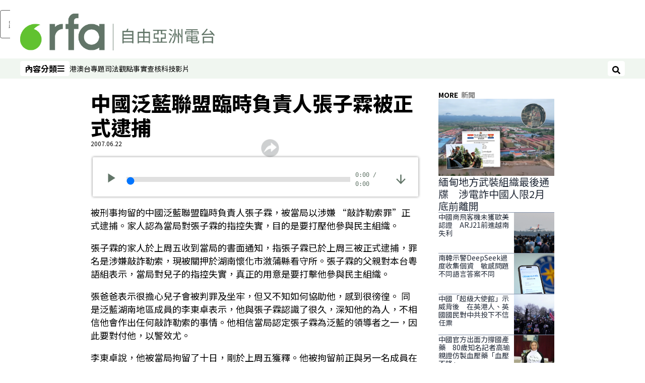

--- FILE ---
content_type: text/html; charset=utf-8
request_url: https://www.rfa.org/cantonese/news/China_panblue-20070622.html?encoding=simplified
body_size: 17382
content:
<!DOCTYPE html><html lang="zh-TW" dir="ltr"><head><meta name="viewport" content="width=device-width"/><link rel="icon" type="image/x-icon" href="/pf/resources/icon/rfa/favicon.ico?d=148"/><title>中國泛藍聯盟臨時負責人張子霖被正式逮捕 – RFA 自由亞洲電台粵語部</title><meta property="og:title" content="中國泛藍聯盟臨時負責人張子霖被正式逮捕"/><meta name="twitter:title" content="中國泛藍聯盟臨時負責人張子霖被正式逮捕"/><meta property="og:image" content="https://www.rfa.org/resizer/v2/https%3A%2F%2Fstatic.themebuilder.aws.arc.pub%2Fradiofreeasia%2F1728056952589.jpg?auth=655639870d7439aa635cf42ef01c84eef72afd2a41e6c08d090978af18eef35f&amp;width=1200"/><meta name="twitter:image" content="https://www.rfa.org/resizer/v2/https%3A%2F%2Fstatic.themebuilder.aws.arc.pub%2Fradiofreeasia%2F1728056952589.jpg?auth=655639870d7439aa635cf42ef01c84eef72afd2a41e6c08d090978af18eef35f&amp;width=1200"/><meta property="og:type" content="article"/><meta name="robots" content="noarchive"/><meta property="og:site_name" content="RFA 自由亞洲電台粵語部"/><meta property="og:url" content="https://www.rfa.org/cantonese/news/China_panblue-20070622.html"/><meta name="twitter:site" content="@RadioFreeAsia"/><meta name="twitter:card" content="summary_large_image"/><link rel="canonical" href="https://www.rfa.org/cantonese/news/China_panblue-20070622.html"/><link id="fusion-output-type-styles" rel="stylesheet" type="text/css" href="/pf/dist/components/output-types/rfa-default.css?d=148&amp;mxId=00000000"/><link id="fusion-template-styles" rel="stylesheet" type="text/css" href="/pf/dist/components/combinations/rfa-default.css?d=148&amp;mxId=00000000"/><link id="fusion-siteStyles-styles" rel="stylesheet" type="text/css" href="/pf/dist/css/rfa-cantonese.css?d=148&amp;mxId=00000000"/><script type="application/javascript" id="polyfill-script">if(!Array.prototype.includes||!(window.Object && window.Object.assign)||!window.Promise||!window.Symbol||!window.fetch){document.write('<script type="application/javascript" src="/pf/dist/engine/polyfill.js?d=148&mxId=00000000" defer=""><\/script>')}</script><script id="fusion-engine-react-script" type="application/javascript" src="/pf/dist/engine/react.js?d=148&amp;mxId=00000000" defer=""></script><script id="fusion-engine-combinations-script" type="application/javascript" src="/pf/dist/components/combinations/rfa-default.js?d=148&amp;mxId=00000000" defer=""></script><style>
			@import url('https://fonts.googleapis.com/css2?family=Noto+Sans+SC:wght@100..900&family=Noto+Sans+TC:wght@100..900&display=swap');
			html:lang(zh-CN) {
				--font-family-primary: Noto Sans SC, sans-serif;
				--font-family-secondary: Noto Sans SC, sans-serif;
				--font-family-tertiary: Noto Sans SC, sans-serif;
				--font-family-primary-reverse: Noto Sans TC, sans-serif;
			}
	</style><script src="//tags.rfa.org/rfa-plone/prod/utag.sync.js"></script><style>body { writing-mode: horizontal-tb; }</style><script data-integration="inlineScripts">
		if (typeof window !== 'undefined') {
      function changeURL() {
        const fullUrl = `${window.location.origin}/${window.location.pathname.split("/")[1]}/`;
        const logoLink = document.querySelector("a.c-link.b-header-nav-chain__logo.nav-logo-show");
        if (logoLink) {
          logoLink.href = fullUrl;
        }
      }
      document.addEventListener("DOMContentLoaded", () => {
        setTimeout(() => {
          changeURL();
        }, 1000);
      });
    }
	;
    (function(w,d,s,l,i){
      w[l]=w[l]||[];w[l].push({'gtm.start': new Date().getTime(),event:'gtm.js'});
      var f=d.getElementsByTagName(s)[0],
      j=d.createElement(s),dl=l!='dataLayer'?'&l='+l:'';j.async=true;j.src=
      'https://www.googletagmanager.com/gtm.js?id='+i+dl;f.parentNode.insertBefore(j,f);
    })(window,document,'script','dataLayer','GTM-WF7NSNVP');
  ;
    window.addEventListener('DOMContentLoaded', (event) => {
      queryly.init("bc7e007358fd46f9", document.querySelectorAll("#fusion-app"));
    });
  ;
		if(typeof window !== 'undefined') {
		// check if window.PoWaSettings exists, create if it does not
		window.PoWaSettings = window.PoWaSettings || {};
		window.PoWaSettings.container = window.PoWaSettings.container || {};

		// set styles for powa settings container
		window.PoWaSettings.container.style = '.powa { position: relative; background: black; height: 0; overflow: hidden; word-break: initial; } .powa-fullscreen { position: initial; padding-bottom: initial !important; } .powa-pane { height: 100%; pointer-events: none; position: absolute; width: 100%; z-index: 2; } .powa-pane > * { pointer-events: auto; } .powa-button { background: none; border: none; padding: 0px; margin: 0px; } @-moz-keyframes powa-spin { 100% { -moz-transform: rotate(360deg); } } @-webkit-keyframes powa-spin { 100% { -webkit-transform: rotate(360deg); } } @keyframes powa-spin { 100% { -webkit-transform: rotate(360deg); transform: rotate(360deg); } } .powa-spin { -webkit-animation: powa-spin 2s infinite linear; animation: powa-spin 2s infinite linear; } .powa-f-2 { width: 2em; height: 2em; } .powa-f-3 { width: 3em; height: 3em; } .powa-f-4 { width: 4em; height: 4em; } .powa-f-5 { width: 5em; height: 5em; } .powa-f-6 { width: 6em; height: 6em; } .powa-shot-play-icon { position: absolute; bottom: 1rem; left: 1rem; width: 3rem !important; height: 3rem !important; background-color: rgb(98, 117, 104); border-radius: 8px; opacity: 1 !important; } .powa-shot-play-icon > g > path:first-child { display: none; } .powa-shot-play-icon > g > path:nth-of-type(2) { fill: #FFF; }';

		// set UI color settings  
		window.addEventListener('powaRender', (event) => {
			window.PoWaSettings.colors = {
				accent: {
					red: 152,
					green: 152,
					blue: 162,
				},
				background: {
					red: 0,
					green: 0,
					blue: 0,
				},
				primary: {
						red: 193,
						green: 193,
						blue: 193,
				},
			};
		});
	};
if (typeof window !== 'undefined') {
	window.addEventListener('powaReady', function (event) {
		function getDataFromUtagData() {
			const utagData = utag_data;
			return {
				page_name: utagData?.page_name,
				page_type: utagData?.page_type,
				url: utagData?.url,
				domain: utagData?.domain,
			};
		}

		function getDataFromEvent(event) {
			return {
				video_position: event.time?.toFixed(0),

				video_name: event.videoData?.headlines?.basic,
				// whole number in seconds
				video_length: event.duration?.toFixed(0) || (event.videoData?.duration / 1000)?.toFixed(0),
				media_type: 'video ondemand', // video ondemand, video live stream
				// Takes the last element in stream array that the stream_type is mp4
				canonical_url:
					event.videoData?.streams?.filter((stream) => stream.stream_type === 'mp4').pop()?.url ||
					event.videoData?.canonical_url,

				content_type: 'video',
				subcontent_type: 'video',
			};
		}

		function getBaseCoreData() {
			const utagData = utag_data;
			if (!utagData) {
				return {};
			}
			return {
				entity: utagData?.entity,
				platform: utagData?.platform,
				platform_short: utagData?.platform_short,
				language: utagData?.language,
				language_service: utagData?.language_service,
				short_language_service: utagData?.short_language_service,
				property_name: utagData?.property_name,
				property_id: utagData?.property_id,
				section: utagData?.section,
			};
		}

		event.detail.powa.on('complete', function (event) {
			const eventType = 'video_complete';
			const dataToSend = {
				...getBaseCoreData(),
				video_event: eventType,
				on_page_event: eventType,
				...getDataFromEvent(event),
				...getDataFromUtagData(),
			};
			utag.link(dataToSend);
			window.dataLayer?.push({
				event: eventType,
				...dataToSend,
			});
		});

		event.detail.powa.on('error', function (event) {
			const eventType = 'video_error';
			const dataToSend = {
				...getBaseCoreData(),
				video_event: eventType,
				on_page_event: eventType,
				...getDataFromEvent(event),
				...getDataFromUtagData(),
			};
			utag.link(dataToSend);
			window.dataLayer?.push({
				event: eventType,
				...dataToSend,
			});
		});

		event.detail.powa.on('pause', function (event) {
			const eventType = 'video_pause';
			const dataToSend = {
				...getBaseCoreData(),
				video_event: eventType,
				on_page_event: eventType,
				...getDataFromEvent(event),
				...getDataFromUtagData(),
			};
			utag.link(dataToSend);
			window.dataLayer?.push({
				event: eventType,
				...dataToSend,
			});
		});
		event.detail.powa.on('start', function (event) {
			const eventType = 'video_play';
			const dataToSend = {
				...getBaseCoreData(),
				video_event: eventType,
				on_page_event: eventType,
				...getDataFromEvent(event),
				...getDataFromUtagData(),

				byline:
					event.videoData?.credits?.by?.map((by) => by.name.replace('By ', '')).join(',') ||
					utag_data?.language_service,
				// MM/DD/YYYY
				pub_date: new Date(event.videoData?.display_date).toLocaleDateString('en-US'),
				pub_hour: new Date(event.videoData?.display_date).getUTCHours(),
				article_uid: event.videoData?._id,
				categories:
					event.videoData?.taxonomy?.sections
						?.map((section) => section._id.replace('/', ''))
						.join(',') || 'none',
				tags: event.videoData?.taxonomy?.tags?.map((tag) => tag.text).join(',') || 'none',
				slug: 'none',
			};
			utag.link(dataToSend);
			window.dataLayer?.push({
				event: eventType,
				...dataToSend,
			});
		});

		event.detail.powa.on('play', function (event) {
			const eventType = 'video_resume';
			const dataToSend = {
				...getBaseCoreData(),
				video_event: eventType,
				on_page_event: eventType,
				...getDataFromEvent(event),
				...getDataFromUtagData(),
			};
			utag.link(dataToSend);
			window.dataLayer?.push({
				event: eventType,
				...dataToSend,
			});
		});

		event.detail.powa.on('skip', function (event) {
			const eventType = 'video_skip';
			const dataToSend = {
				...getBaseCoreData(),
				video_event: eventType,
				on_page_event: eventType,
				...getDataFromEvent(event),
				...getDataFromUtagData(),
			};
			utag.link(dataToSend);
			window.dataLayer?.push({
				event: eventType,
				...dataToSend,
			});
		});

		event.detail.powa.on('playback25', function (event) {
			const eventType = 'video_milestone_10';
			const dataToSend = {
				...getBaseCoreData(),
				video_event: eventType,
				on_page_event: eventType,
				...getDataFromEvent(event),
				...getDataFromUtagData(),
			};
			utag.link(dataToSend);
			window.dataLayer?.push({
				event: eventType,
				...dataToSend,
			});
		});

		event.detail.powa.on('playback50', function (event) {
			const eventType = 'video_milestone_50';
			const dataToSend = {
				...getBaseCoreData(),
				video_event: eventType,
				on_page_event: eventType,
				...getDataFromEvent(event),
				...getDataFromUtagData(),
			};
			utag.link(dataToSend);
			window.dataLayer?.push({
				event: eventType,
				...dataToSend,
			});
		});

		event.detail.powa.on('playback75', function (event) {
			const eventType = 'video_milestone_90';
			const dataToSend = {
				...getBaseCoreData(),
				video_event: eventType,
				on_page_event: eventType,
				...getDataFromEvent(event),
				...getDataFromUtagData(),
			};
			utag.link(dataToSend);
			window.dataLayer?.push({
				event: eventType,
				...dataToSend,
			});
		});
	});
}
;
if (typeof window !== 'undefined') {
	window.addEventListener('message', function (event) {
		// Ensure the message is from the acast origin
		if (event.origin !== 'https://embed.acast.com') {
			return;
		}

		function getEditorialData() {
			if (utag_data) {
				return {
					byline:
						utag_data.byline && utag_data.byline !== 'none'
							? utag_data.byline
							: utag_data.language_service,
					pub_date: utag_data.pub_date,
					pub_hour: utag_data.pub_hour,
					article_uid: utag_data.article_uid,
					categories: utag_data.categories,
					tags: utag_data.tags,
					slug: utag_data.slug,
				};
			}
			return {}; // Added return statement in case utag_data is undefined
		}

		function getUtagData() {
			if (utag_data) {
				return {
					// BASIC
					entity: utag_data.entity,
					platform: utag_data.platform,
					platform_short: utag_data.platform_short,
					language: utag_data.language,
					language_service: utag_data.language_service,
					short_language_service: utag_data.short_language_service,
					property_name: utag_data.property_name,
					property_id: utag_data.property_id,

					content_type: 'audio',
					section: utag_data.section,
					subcontent_type: 'audio',
					page_name: utag_data.page_name,
					page_type: utag_data.page_type,
					url: utag_data.url,
					domain: utag_data.domain,
				};
			}
			return {}; // Added return statement in case utag_data is undefined
		}

		// On play
		if (event.data?.eventName === 'postmessage:on:play') {
			const tealium_event = 'audio_play';
			const dataToSend = {
				audio_event: tealium_event,
				on_page_event: tealium_event,

				audio_name: event.data?.data?.acast,
				audio_length: 'none',
				media_type: 'audio ondemand',

				...getUtagData(),
				...getEditorialData(),
			};
			if (typeof utag !== 'undefined' && utag?.link) {
				utag.link(dataToSend);
			}
			if (typeof window.dataLayer !== 'undefined') {
				window.dataLayer.push({
					event: tealium_event,
					...dataToSend,
				});
			}
		}

		// On pause
		if (event.data?.eventName === 'postmessage:on:pause') {
			const tealium_event = 'audio_pause';
			const dataToSend = {
				audio_event: tealium_event,
				on_page_event: tealium_event,

				// audio_name: event.data?.data?.acast, // not available
				audio_length: 'none',
				media_type: 'audio ondemand',

				...getUtagData(),
			};

			if (typeof utag !== 'undefined' && utag?.link) {
				utag.link(dataToSend);
			}
			if (typeof window.dataLayer !== 'undefined') {
				window.dataLayer.push({
					event: tealium_event,
					...dataToSend,
				});
			}
		}

		// On seek
		if (event.data?.eventName === 'postmessage:on:seek') {
			const analyticsEvent = 'audio_skip';
			const dataToSend = {
				audio_event: analyticsEvent,
				on_page_event: analyticsEvent,

				// audio_name: event.data?.data?.acast, // not available
				audio_length: 'none',
				media_type: 'audio ondemand',

				...getUtagData(),
			};
			if (typeof utag !== 'undefined' && utag?.link) {
				utag.link(dataToSend);
			}
			if (typeof window.dataLayer !== 'undefined') {
				window.dataLayer.push({
					event: analyticsEvent,
					...dataToSend,
				});
			}
		}
	});
};window.isIE = !!window.MSInputMethodContext && !!document.documentMode;</script><script type="application/ld+json">{
  "@context": "http://schema.org",
  "@type": "NewsArticle",
  "mainEntityOfPage": "https://www.rfa.org/cantonese/news/China_panblue-20070622.html",
  "headline": "中國泛藍聯盟臨時負責人張子霖被正式逮捕",
  "alternativeHeadline": "",
  "datePublished": "2007-06-22T04:00:00Z",
  "dateModified": "2025-02-07T22:20:08.129Z",
  "description": "",
  "author": [],
  "publisher": {
    "@id": "https://www.rfa.org/",
    "@type": "NewsMediaOrganization",
    "name": "Radio Free Asia"
  },
  "image": [],
  "audio": {
    "@type": "AudioObject",
    "name": "中國泛藍聯盟臨時負責人張子霖被正式逮捕",
    "description": "",
    "uploadDate": "2007-06-22T04:00:00Z",
    "contentUrl": "https://audio.rfa.org/can/wdywobfa56l62k2fb2di3a2fzm.mp3"
  }
}</script><script type="application/ld+json">{
  "@context": "http://schema.org",
  "@type": "NewsMediaOrganization",
  "url": "https://www.rfa.org/",
  "name": "Radio Free Asia",
  "logo": "https://static.themebuilder.aws.arc.pub/radiofreeasia/1697743282719.png",
  "correctionsPolicy": "https://www.rfa.org/english/about/codeofethics/",
  "diversityPolicy": "https://www.rfa.org/english/about/codeofethics/",
  "ethicsPolicy": "https://www.rfa.org/english/about/codeofethics/",
  "unnamedSourcesPolicy": "https://www.rfa.org/english/about/codeofethics/",
  "alternateName": [
    "RFA"
  ],
  "verificationFactCheckingPolicy": "https://www.rfa.org/english/about/codeofethics/"
}</script><script async="" data-integration="nativo-ad" src="https://s.ntv.io/serve/load.js"></script><script type="text/javascript">
						 var _utag_data_aux = {"page_type":"article","content_type":"story","subcontent_type":"article","section":"新聞","categories":"新聞","article_uid":"jd2ppxfi3s7xaw27yeztpnp4ca","tags":"none","slug":"china_panblue-20070622","byline":"none","pub_hour":4,"pub_date":"6/22/2007","entity":"rfa","platform":"web","platform_short":"w","language":"cantonese","language_service":"rfa cantonese","short_language_service":"can","property_name":"rfa cantonese web","property_id":511}
						 _utag_data_aux.domain = window.location.origin.toLowerCase();
						 _utag_data_aux.url = window.location.origin.toLowerCase() + window.location.pathname.toLowerCase();
						 _utag_data_aux.page_title = document.title.toLowerCase();
						 _utag_data_aux.page_name = document.title.toLowerCase();
					</script><script defer="" data-integration="queryly" src="https://www.queryly.com/js/queryly.v4.min.js"></script><script type="text/javascript">
						var utag_data={"page_type":"article","content_type":"story","subcontent_type":"article","section":"新聞","categories":"新聞","article_uid":"jd2ppxfi3s7xaw27yeztpnp4ca","tags":"none","slug":"china_panblue-20070622","byline":"none","pub_hour":4,"pub_date":"6/22/2007","entity":"rfa","platform":"web","platform_short":"w","language":"cantonese","language_service":"rfa cantonese","short_language_service":"can","property_name":"rfa cantonese web","property_id":511}
						utag_data.domain = window.location.origin.toLowerCase();
						utag_data.url = window.location.origin.toLowerCase() + window.location.pathname.toLowerCase();
						utag_data.page_title = document.title.toLowerCase();
						utag_data.page_name = document.title.toLowerCase();
						</script>
<script>(window.BOOMR_mq=window.BOOMR_mq||[]).push(["addVar",{"rua.upush":"false","rua.cpush":"false","rua.upre":"false","rua.cpre":"false","rua.uprl":"false","rua.cprl":"false","rua.cprf":"false","rua.trans":"SJ-e3c7345d-dceb-4cd7-8645-e757954d5465","rua.cook":"false","rua.ims":"false","rua.ufprl":"false","rua.cfprl":"false","rua.isuxp":"false","rua.texp":"norulematch","rua.ceh":"false","rua.ueh":"false","rua.ieh.st":"0"}]);</script>
                              <script>!function(e){var n="https://s.go-mpulse.net/boomerang/";if("False"=="True")e.BOOMR_config=e.BOOMR_config||{},e.BOOMR_config.PageParams=e.BOOMR_config.PageParams||{},e.BOOMR_config.PageParams.pci=!0,n="https://s2.go-mpulse.net/boomerang/";if(window.BOOMR_API_key="VBVVV-FPG74-W5UWK-WY5GJ-27F7E",function(){function e(){if(!o){var e=document.createElement("script");e.id="boomr-scr-as",e.src=window.BOOMR.url,e.async=!0,i.parentNode.appendChild(e),o=!0}}function t(e){o=!0;var n,t,a,r,d=document,O=window;if(window.BOOMR.snippetMethod=e?"if":"i",t=function(e,n){var t=d.createElement("script");t.id=n||"boomr-if-as",t.src=window.BOOMR.url,BOOMR_lstart=(new Date).getTime(),e=e||d.body,e.appendChild(t)},!window.addEventListener&&window.attachEvent&&navigator.userAgent.match(/MSIE [67]\./))return window.BOOMR.snippetMethod="s",void t(i.parentNode,"boomr-async");a=document.createElement("IFRAME"),a.src="about:blank",a.title="",a.role="presentation",a.loading="eager",r=(a.frameElement||a).style,r.width=0,r.height=0,r.border=0,r.display="none",i.parentNode.appendChild(a);try{O=a.contentWindow,d=O.document.open()}catch(_){n=document.domain,a.src="javascript:var d=document.open();d.domain='"+n+"';void(0);",O=a.contentWindow,d=O.document.open()}if(n)d._boomrl=function(){this.domain=n,t()},d.write("<bo"+"dy onload='document._boomrl();'>");else if(O._boomrl=function(){t()},O.addEventListener)O.addEventListener("load",O._boomrl,!1);else if(O.attachEvent)O.attachEvent("onload",O._boomrl);d.close()}function a(e){window.BOOMR_onload=e&&e.timeStamp||(new Date).getTime()}if(!window.BOOMR||!window.BOOMR.version&&!window.BOOMR.snippetExecuted){window.BOOMR=window.BOOMR||{},window.BOOMR.snippetStart=(new Date).getTime(),window.BOOMR.snippetExecuted=!0,window.BOOMR.snippetVersion=12,window.BOOMR.url=n+"VBVVV-FPG74-W5UWK-WY5GJ-27F7E";var i=document.currentScript||document.getElementsByTagName("script")[0],o=!1,r=document.createElement("link");if(r.relList&&"function"==typeof r.relList.supports&&r.relList.supports("preload")&&"as"in r)window.BOOMR.snippetMethod="p",r.href=window.BOOMR.url,r.rel="preload",r.as="script",r.addEventListener("load",e),r.addEventListener("error",function(){t(!0)}),setTimeout(function(){if(!o)t(!0)},3e3),BOOMR_lstart=(new Date).getTime(),i.parentNode.appendChild(r);else t(!1);if(window.addEventListener)window.addEventListener("load",a,!1);else if(window.attachEvent)window.attachEvent("onload",a)}}(),"".length>0)if(e&&"performance"in e&&e.performance&&"function"==typeof e.performance.setResourceTimingBufferSize)e.performance.setResourceTimingBufferSize();!function(){if(BOOMR=e.BOOMR||{},BOOMR.plugins=BOOMR.plugins||{},!BOOMR.plugins.AK){var n="false"=="true"?1:0,t="",a="amiyjfax3thiw2l5wehq-f-64b50b867-clientnsv4-s.akamaihd.net",i="false"=="true"?2:1,o={"ak.v":"39","ak.cp":"1382888","ak.ai":parseInt("836812",10),"ak.ol":"0","ak.cr":9,"ak.ipv":4,"ak.proto":"h2","ak.rid":"366add41","ak.r":41406,"ak.a2":n,"ak.m":"dscr","ak.n":"ff","ak.bpcip":"3.17.132.0","ak.cport":42996,"ak.gh":"23.216.9.139","ak.quicv":"","ak.tlsv":"tls1.3","ak.0rtt":"","ak.0rtt.ed":"","ak.csrc":"-","ak.acc":"","ak.t":"1769845007","ak.ak":"hOBiQwZUYzCg5VSAfCLimQ==6RC1X1FQ4zA2CWgTAy9UpqqjD9g/8ZCDO6h8g2cfMOnelD9qO+7OX0MnX9DhRiM6MsKq1vJekPqVKBIG7F3hgRIudoiEN/9jyvAO0ronB8PkV2WupBcPbuigtyu0Ornm0mUuRrKvWNlG+CRZq7pEn0eCshB/dfo72Cde8/nx+DuZlt0M7nL/bnxx4shMBnfSt0ljS2qDQhG1+TMsG/8/pnrmh+UOuybDs8hJj/2QinptyF2iMKNd75oE7AxvlZbOT++WMSgRui9OKYL4ZPThVy241v14k0cxMJCtckCtB+nOc1cJZrLCeLI3bC+AHK0Q3dx+O5CnUOCWPOf+WHyuLIRr2lD8yQlEIvWM2cO8EW0rTYAhqqQLCaD8oMkzkVVzkLA6MC7KZBsCyfPc1e2FETIlXYydHJoNlI4VWscgU64=","ak.pv":"55","ak.dpoabenc":"","ak.tf":i};if(""!==t)o["ak.ruds"]=t;var r={i:!1,av:function(n){var t="http.initiator";if(n&&(!n[t]||"spa_hard"===n[t]))o["ak.feo"]=void 0!==e.aFeoApplied?1:0,BOOMR.addVar(o)},rv:function(){var e=["ak.bpcip","ak.cport","ak.cr","ak.csrc","ak.gh","ak.ipv","ak.m","ak.n","ak.ol","ak.proto","ak.quicv","ak.tlsv","ak.0rtt","ak.0rtt.ed","ak.r","ak.acc","ak.t","ak.tf"];BOOMR.removeVar(e)}};BOOMR.plugins.AK={akVars:o,akDNSPreFetchDomain:a,init:function(){if(!r.i){var e=BOOMR.subscribe;e("before_beacon",r.av,null,null),e("onbeacon",r.rv,null,null),r.i=!0}return this},is_complete:function(){return!0}}}}()}(window);</script></head><body><noscript><iframe title="gtm" src="https://www.googletagmanager.com/ns.html?id=GTM-WF7NSNVP" height="0" width="0" style="display:none;visibility:hidden"></iframe></noscript><script type="text/javascript">
		(function(a,b,c,d){
		a='//tags.rfa.org/rfa-plone/prod/utag.js';
		b=document;c='script';d=b.createElement(c);d.src=a;d.type='text/java'+c;d.async=true;
		a=b.getElementsByTagName(c)[0];a.parentNode.insertBefore(d,a);
		})();
		</script><a class="skip-main" href="#main">跳過主要內容</a><div id="modal-root"></div><div id="fusion-app" class="c-stack b-application" data-style-direction="vertical" data-style-justification="start" data-style-alignment="unset" data-style-inline="false" data-style-wrap="nowrap"><div class="b-rfa-right-rail-article"><header class="c-stack b-rfa-right-rail-article__navigation" data-style-direction="vertical" data-style-justification="start" data-style-alignment="unset" data-style-inline="false" data-style-wrap="nowrap"><div class="b-rfa-logo"><div class="b-rfa-logo__container"><a href="/cantonese/" title="Radio Free Asia Logo"><img class="b-rfa-logo__image" src="https://static.themebuilder.aws.arc.pub/radiofreeasia/1697743282719.png" alt="Radio Free Asia Logo"/></a></div></div><nav id="main-nav" class="b-header-nav-chain " aria-label="Sections Menu"><div class="b-header-nav-chain__top-layout"><div class="b-header-nav-chain__nav-left"><div class="nav-components--mobile" data-testid="nav-chain-nav-components-mobile-left"><button data-testid="nav-chain-nav-section-button" aria-label="內容分類" class="c-button c-button--small c-button--secondary-reverse" type="button"><span class="visually-hidden">內容分類</span><svg class="c-icon" width="48" height="48" xmlns="http://www.w3.org/2000/svg" viewBox="0 0 512 512" fill="currentColor" aria-hidden="true" focusable="false"><path d="M25 96C25 78.33 39.33 64 57 64H441C458.7 64 473 78.33 473 96C473 113.7 458.7 128 441 128H57C39.33 128 25 113.7 25 96ZM25 256C25 238.3 39.33 224 57 224H441C458.7 224 473 238.3 473 256C473 273.7 458.7 288 441 288H57C39.33 288 25 273.7 25 256ZM441 448H57C39.33 448 25 433.7 25 416C25 398.3 39.33 384 57 384H441C458.7 384 473 398.3 473 416C473 433.7 458.7 448 441 448Z"></path></svg></button></div><div class="nav-components--desktop" data-testid="nav-chain-nav-components-desktop-left"><button data-testid="nav-chain-nav-section-button" aria-label="內容分類" class="c-button c-button--small c-button--secondary-reverse" type="button"><span class="visually-hidden">內容分類</span><span>內容分類</span><svg class="c-icon" width="48" height="48" xmlns="http://www.w3.org/2000/svg" viewBox="0 0 512 512" fill="currentColor" aria-hidden="true" focusable="false"><path d="M25 96C25 78.33 39.33 64 57 64H441C458.7 64 473 78.33 473 96C473 113.7 458.7 128 441 128H57C39.33 128 25 113.7 25 96ZM25 256C25 238.3 39.33 224 57 224H441C458.7 224 473 238.3 473 256C473 273.7 458.7 288 441 288H57C39.33 288 25 273.7 25 256ZM441 448H57C39.33 448 25 433.7 25 416C25 398.3 39.33 384 57 384H441C458.7 384 473 398.3 473 416C473 433.7 458.7 448 441 448Z"></path></svg></button></div></div><a title="Radio Free Asia Logo" class="c-link b-header-nav-chain__logo  nav-logo-hidden " href="/" aria-hidden="true" tabindex="-1"><img src="https://static.themebuilder.aws.arc.pub/radiofreeasia/1697743282719.png" alt="Radio Free Asia Logo" data-chromatic="ignore"/></a><nav aria-label="Top Links" class="c-stack b-header-nav-chain__links-list" data-style-direction="horizontal" data-style-justification="start" data-style-alignment="center" data-style-inline="false" data-style-wrap="wrap"><span class="b-header-nav-chain__links-list-item"><a class="c-link" href="/cantonese/htm">港澳台</a></span><span class="b-header-nav-chain__links-list-item"><a class="c-link" href="/cantonese/in-depth/">專題</a></span><span class="b-header-nav-chain__links-list-item"><a class="c-link" href="/cantonese/law-justice/">司法</a></span><span class="b-header-nav-chain__links-list-item"><a class="c-link" href="/cantonese/opinion/">觀點</a></span><span class="b-header-nav-chain__links-list-item"><a class="c-link" href="/cantonese/fact-check/">事實查核</a></span><span class="b-header-nav-chain__links-list-item"><a class="c-link" href="/cantonese/technology/">科技</a></span><span class="b-header-nav-chain__links-list-item"><a class="c-link" href="/cantonese/video/">影片</a></span></nav><div class="b-header-nav-chain__nav-right"><div class="nav-components--mobile" data-testid="nav-chain-nav-components-mobile-right"><button aria-label="搜尋" class="c-button c-button--small c-button--secondary-reverse" type="button"><span class="visually-hidden">搜尋</span><span><svg class="c-icon" width="48" height="48" xmlns="http://www.w3.org/2000/svg" viewBox="0 0 512 512" fill="currentColor" aria-hidden="true" focusable="false"><path d="M505 442.7L405.3 343c-4.5-4.5-10.6-7-17-7H372c27.6-35.3 44-79.7 44-128C416 93.1 322.9 0 208 0S0 93.1 0 208s93.1 208 208 208c48.3 0 92.7-16.4 128-44v16.3c0 6.4 2.5 12.5 7 17l99.7 99.7c9.4 9.4 24.6 9.4 33.9 0l28.3-28.3c9.4-9.4 9.4-24.6.1-34zM208 336c-70.7 0-128-57.2-128-128 0-70.7 57.2-128 128-128 70.7 0 128 57.2 128 128 0 70.7-57.2 128-128 128z"></path></svg></span></button></div><div class="nav-components--desktop" data-testid="nav-chain-nav-components-desktop-right"><button aria-label="搜尋" class="c-button c-button--small c-button--secondary-reverse" type="button"><span class="visually-hidden">搜尋</span><span><svg class="c-icon" width="48" height="48" xmlns="http://www.w3.org/2000/svg" viewBox="0 0 512 512" fill="currentColor" aria-hidden="true" focusable="false"><path d="M505 442.7L405.3 343c-4.5-4.5-10.6-7-17-7H372c27.6-35.3 44-79.7 44-128C416 93.1 322.9 0 208 0S0 93.1 0 208s93.1 208 208 208c48.3 0 92.7-16.4 128-44v16.3c0 6.4 2.5 12.5 7 17l99.7 99.7c9.4 9.4 24.6 9.4 33.9 0l28.3-28.3c9.4-9.4 9.4-24.6.1-34zM208 336c-70.7 0-128-57.2-128-128 0-70.7 57.2-128 128-128 70.7 0 128 57.2 128 128 0 70.7-57.2 128-128 128z"></path></svg></span></button></div></div></div><div id="flyout-overlay" data-testid="nav-chain-flyout-overlay" class="c-stack b-header-nav-chain__flyout-overlay closed" data-style-direction="vertical" data-style-justification="start" data-style-alignment="unset" data-style-inline="false" data-style-wrap="nowrap"><div><div class="c-stack b-header-nav-chain__flyout-nav-wrapper closed" data-style-direction="vertical" data-style-justification="start" data-style-alignment="unset" data-style-inline="false" data-style-wrap="nowrap"><div class="b-header-nav-chain__flyout-close-button"><button aria-label="關閉" class="c-button c-button--small c-button--secondary-reverse" type="button"><span class="visually-hidden">關閉</span><svg class="c-icon" width="24" height="24" xmlns="http://www.w3.org/2000/svg" viewBox="0 0 512 512" fill="currentColor" aria-hidden="true" focusable="false"><path d="M406.6 361.4C419.1 373.9 419.1 394.15 406.6 406.65C400.4 412.9 392.2 416 384 416C375.8 416 367.62 412.875 361.38 406.625L256 301.3L150.63 406.6C144.38 412.9 136.19 416 128 416C119.81 416 111.63 412.9 105.375 406.6C92.875 394.1 92.875 373.85 105.375 361.35L210.775 255.95L105.375 150.6C92.875 138.1 92.875 117.85 105.375 105.35C117.875 92.85 138.125 92.85 150.625 105.35L256 210.8L361.4 105.4C373.9 92.9 394.15 92.9 406.65 105.4C419.15 117.9 419.15 138.15 406.65 150.65L301.25 256.05L406.6 361.4Z"></path></svg></button></div><div class="nav-menu"><div data-testid="nav-chain-nav-components-mobile" class="c-stack nav-components--mobile" data-style-direction="vertical" data-style-justification="start" data-style-alignment="unset" data-style-inline="false" data-style-wrap="nowrap"><nav aria-label="More Links" class="c-stack b-links-bar" data-style-direction="horizontal" data-style-justification="center" data-style-alignment="unset" data-style-inline="false" data-style-wrap="wrap"><a class="c-link" href="/cantonese/htm">港澳台</a><span class="c-separator"></span><a class="c-link" href="/cantonese/in-depth">專題</a><span class="c-separator"></span><a class="c-link" href="/cantonese/law-justice">司法</a><span class="c-separator"></span><a class="c-link" href="/cantonese/opinion">觀點</a><span class="c-separator"></span><a class="c-link" href="/cantonese/fact-check">事實查核</a><span class="c-separator"></span><a class="c-link" href="/cantonese/technology">科技</a><span class="c-separator"></span><a class="c-link" href="/cantonese/video">影片</a></nav><hr class="c-divider"/></div><div data-testid="nav-chain-nav-components-desktop" class="c-stack nav-components--desktop" data-style-direction="vertical" data-style-justification="start" data-style-alignment="unset" data-style-inline="false" data-style-wrap="nowrap"></div></div><ul class="c-stack b-header-nav-chain__flyout-nav" data-style-direction="vertical" data-style-justification="start" data-style-alignment="unset" data-style-inline="false" data-style-wrap="nowrap"><li class="section-item" data-testid="nav-chain-section-item"><a class="c-link" href="/cantonese/htm" aria-hidden="true" tabindex="-1">港澳台</a></li><li class="section-item" data-testid="nav-chain-section-item"><a class="c-link" href="/cantonese/in-depth/" aria-hidden="true" tabindex="-1">專題</a></li><li class="section-item" data-testid="nav-chain-section-item"><div data-testid="nav-chain-section-item-subsection" class="c-stack b-header-nav-chain__subsection-anchor subsection-anchor " data-style-direction="horizontal" data-style-justification="start" data-style-alignment="center" data-style-inline="false" data-style-wrap="nowrap"><a class="c-link" href="/cantonese/opinion/" aria-hidden="true" tabindex="-1">觀點</a><button aria-expanded="false" aria-controls="header_sub_section_cantonese/opinion" aria-label="顯示 觀點 個子版面" class="c-button c-button--medium c-button--default submenu-caret" type="button"><span class="visually-hidden">顯示 觀點 個子版面</span><span><svg class="c-icon" width="20" height="20" xmlns="http://www.w3.org/2000/svg" viewBox="0 0 512 512" fill="currentColor" aria-hidden="true" focusable="false"><path d="M256 416C247.812 416 239.62 412.875 233.38 406.625L41.38 214.625C28.88 202.125 28.88 181.875 41.38 169.375C53.88 156.875 74.13 156.875 86.63 169.375L256 338.8L425.4 169.4C437.9 156.9 458.15 156.9 470.65 169.4C483.15 181.9 483.15 202.15 470.65 214.65L278.65 406.65C272.4 412.9 264.2 416 256 416Z"></path></svg></span></button></div><div class="b-header-nav-chain__subsection-container "><ul class="b-header-nav-chain__subsection-menu" id="header_sub_section_cantonese/opinion"><li class="subsection-item" data-testid="nav-chain-subsection-item"><a class="c-link" href="/cantonese/opinion/to-yiu-ming/" aria-hidden="true" tabindex="-1">杜耀明評論</a></li><li class="subsection-item" data-testid="nav-chain-subsection-item"><a class="c-link" href="/cantonese/opinion/ching-cheong/" aria-hidden="true" tabindex="-1">洞察國情</a></li><li class="subsection-item" data-testid="nav-chain-subsection-item"><a class="c-link" href="/cantonese/opinion/lin-fei/" aria-hidden="true" tabindex="-1">林語非論</a></li><li class="subsection-item" data-testid="nav-chain-subsection-item"><a class="c-link" href="/cantonese/opinion/martin-oei/" aria-hidden="true" tabindex="-1">澤論四方</a></li><li class="subsection-item" data-testid="nav-chain-subsection-item"><a class="c-link" href="/cantonese/opinion/mung-siu-tat/" aria-hidden="true" tabindex="-1">勞權透視</a></li><li class="subsection-item" data-testid="nav-chain-subsection-item"><a class="c-link" href="/cantonese/opinion/po-kong-ngan/" aria-hidden="true" tabindex="-1">財經拆局</a></li><li class="subsection-item" data-testid="nav-chain-subsection-item"><a class="c-link" href="/cantonese/opinion/shih-chien-yu/" aria-hidden="true" tabindex="-1">冷戰風雲</a></li><li class="subsection-item" data-testid="nav-chain-subsection-item"><a class="c-link" href="/cantonese/opinion/sunny-cheung/" aria-hidden="true" tabindex="-1">張崑陽評論</a></li><li class="subsection-item" data-testid="nav-chain-subsection-item"><a class="c-link" href="/cantonese/opinion/wo-lap-lam/" aria-hidden="true" tabindex="-1">國是縱橫</a></li><li class="subsection-item" data-testid="nav-chain-subsection-item"><a class="c-link" href="/cantonese/opinion/yeung-wing-yu/" aria-hidden="true" tabindex="-1">寰宇古今</a></li></ul></div></li><li class="section-item" data-testid="nav-chain-section-item"><a class="c-link" href="/cantonese/fact-check/" aria-hidden="true" tabindex="-1">事實查核</a></li><li class="section-item" data-testid="nav-chain-section-item"><a class="c-link" href="/cantonese/technology/" aria-hidden="true" tabindex="-1">科技</a></li><li class="section-item" data-testid="nav-chain-section-item"><div data-testid="nav-chain-section-item-subsection" class="c-stack b-header-nav-chain__subsection-anchor subsection-anchor " data-style-direction="horizontal" data-style-justification="start" data-style-alignment="center" data-style-inline="false" data-style-wrap="nowrap"><a class="c-link" href="/cantonese/video/" aria-hidden="true" tabindex="-1">影片</a><button aria-expanded="false" aria-controls="header_sub_section_cantonese/video" aria-label="顯示 影片 個子版面" class="c-button c-button--medium c-button--default submenu-caret" type="button"><span class="visually-hidden">顯示 影片 個子版面</span><span><svg class="c-icon" width="20" height="20" xmlns="http://www.w3.org/2000/svg" viewBox="0 0 512 512" fill="currentColor" aria-hidden="true" focusable="false"><path d="M256 416C247.812 416 239.62 412.875 233.38 406.625L41.38 214.625C28.88 202.125 28.88 181.875 41.38 169.375C53.88 156.875 74.13 156.875 86.63 169.375L256 338.8L425.4 169.4C437.9 156.9 458.15 156.9 470.65 169.4C483.15 181.9 483.15 202.15 470.65 214.65L278.65 406.65C272.4 412.9 264.2 416 256 416Z"></path></svg></span></button></div><div class="b-header-nav-chain__subsection-container "><ul class="b-header-nav-chain__subsection-menu" id="header_sub_section_cantonese/video"><li class="subsection-item" data-testid="nav-chain-subsection-item"><a class="c-link" href="/cantonese/video/voice-like-a-bell/" aria-hidden="true" tabindex="-1">聲如洪鍾</a></li><li class="subsection-item" data-testid="nav-chain-subsection-item"><a class="c-link" href="/cantonese/video/finance-free-talk/" aria-hidden="true" tabindex="-1">財經自由講</a></li><li class="subsection-item" data-testid="nav-chain-subsection-item"><a class="c-link" href="/cantonese/video/hong-kong-speaks/" aria-hidden="true" tabindex="-1">香港人自由講</a></li></ul></div></li><li class="section-item" data-testid="nav-chain-section-item"><div data-testid="nav-chain-section-item-subsection" class="c-stack b-header-nav-chain__subsection-anchor subsection-anchor " data-style-direction="horizontal" data-style-justification="start" data-style-alignment="center" data-style-inline="false" data-style-wrap="nowrap"><a class="c-link" href="/cantonese/about/" aria-hidden="true" tabindex="-1">關於我們</a><button aria-expanded="false" aria-controls="header_sub_section_cantonese/about" aria-label="顯示 關於我們 個子版面" class="c-button c-button--medium c-button--default submenu-caret" type="button"><span class="visually-hidden">顯示 關於我們 個子版面</span><span><svg class="c-icon" width="20" height="20" xmlns="http://www.w3.org/2000/svg" viewBox="0 0 512 512" fill="currentColor" aria-hidden="true" focusable="false"><path d="M256 416C247.812 416 239.62 412.875 233.38 406.625L41.38 214.625C28.88 202.125 28.88 181.875 41.38 169.375C53.88 156.875 74.13 156.875 86.63 169.375L256 338.8L425.4 169.4C437.9 156.9 458.15 156.9 470.65 169.4C483.15 181.9 483.15 202.15 470.65 214.65L278.65 406.65C272.4 412.9 264.2 416 256 416Z"></path></svg></span></button></div><div class="b-header-nav-chain__subsection-container "><ul class="b-header-nav-chain__subsection-menu" id="header_sub_section_cantonese/about"><li class="subsection-item" data-testid="nav-chain-subsection-item"><a class="c-link" href="/cantonese/about/contact.html" aria-hidden="true" tabindex="-1">聯絡我們</a></li><li class="subsection-item" data-testid="nav-chain-subsection-item"><a class="c-link" href="/cantonese/about/frequencies.html" aria-hidden="true" tabindex="-1">最新廣播頻率</a></li><li class="subsection-item" data-testid="nav-chain-subsection-item"><a class="c-link" href="/cantonese/audio" aria-hidden="true" tabindex="-1">聲音資料</a></li><li class="subsection-item" data-testid="nav-chain-subsection-item"><a class="c-link" href="/cantonese/send_news_form" aria-hidden="true" tabindex="-1">聽眾報料</a></li></ul></div></li><li class="section-menu--bottom-placeholder"></li></ul></div></div></div></nav></header><section role="main" tabindex="-1" class="b-rfa-right-rail-article__main"><div class="c-stack b-rfa-right-rail-article__full-width-1 hide-if-empty" data-style-direction="vertical" data-style-justification="start" data-style-alignment="unset" data-style-inline="false" data-style-wrap="nowrap"></div><div class="c-grid b-rfa-right-rail-article__rail-container"><div class="c-stack b-rfa-right-rail-article__main-interior-item" data-style-direction="vertical" data-style-justification="start" data-style-alignment="unset" data-style-inline="false" data-style-wrap="nowrap"><div class="c-stack b-rfa-right-rail-article__main-interior-item-1" data-style-direction="vertical" data-style-justification="start" data-style-alignment="unset" data-style-inline="false" data-style-wrap="nowrap"><h1 class="b-headline">中國泛藍聯盟臨時負責人張子霖被正式逮捕</h1></div><div class="c-stack b-rfa-right-rail-article__main-interior-item-info" data-style-direction="vertical" data-style-justification="start" data-style-alignment="unset" data-style-inline="false" data-style-wrap="nowrap"><div class="b-rfa-info-chain"><time as="time" class="c-date b-rfa-date" dateTime="2007-06-22T04:00:00Z">2007.06.22</time><div class="b-rfa-info-chain__share-button"><div style="display:none" id="f0fnav7Jha992fN" data-fusion-collection="features" data-fusion-type="RFA-Share-Button/default" data-fusion-name="Share Button - RFA Block" data-fusion-message="Could not render component [features:RFA-Share-Button/default]"></div></div></div></div><div class="c-stack b-rfa-right-rail-article__main-interior-item-2" data-style-direction="vertical" data-style-justification="start" data-style-alignment="unset" data-style-inline="false" data-style-wrap="nowrap"><article class="b-article-body"><div class="audio-player margin-md-bottom"><h3 class="audio-player__title"></h3><audio src="https://audio.rfa.org/can/wdywobfa56l62k2fb2di3a2fzm.mp3"></audio><div class="audio-player__controls"><button class="audio-player__button" aria-pressed="false" aria-label="Play"><svg width="48" height="48" viewBox="0 0 36 36" fill="none" xmlns="http://www.w3.org/2000/svg"><path d="M8 5v14l11-7z" fill="#627568"></path></svg></button><input type="range" min="0" max="100" class="audio-player__progress-bar" value="0"/><span class="audio-player__time">0:00<!-- --> / <!-- -->0:00</span><button class="audio-player__download" aria-label="Download audio"><svg width="20" height="20" viewBox="0 0 24 24" fill="none" xmlns="http://www.w3.org/2000/svg"><path d="M12 5v14m7-7l-7 7-7-7" stroke="#627568" stroke-width="2"></path></svg></button></div></div><p class="c-paragraph">被刑事拘留的中國泛藍聯盟臨時負責人張子霖，被當局以涉嫌 “敲詐勒索罪”正式逮捕。家人認為當局對張子霖的指控失實，目的是要打壓他參與民主組織。</p><p class="c-paragraph">張子霖的家人於上周五收到當局的書面通知，指張子霖已於上周三被正式逮捕，罪名是涉嫌敲詐勒索，現被關押於湖南懷化市漵蒲縣看守所。張子霖的父親對本台粵語組表示，當局對兒子的指控失實，真正的用意是要打擊他參與民主組織。</p><p class="c-paragraph">張爸爸表示很擔心兒子會被判罪及坐牢，但又不知如何協助他，感到很徬徨。 同是泛藍湖南地區成員的李東卓表示，他與張子霖認識了很久，深知他的為人，不相信他會作出任何敲詐勒索的事情。他相信當局認定張子霖為泛藍的領導者之一，因此要對付他，以警效尤。</p><p class="c-paragraph">李東卓說，他被當局拘留了十日，剛於上周五獲釋。他被拘留前正與另一名成員在商討如何聲援張子霖，但消息走漏他們因而遭拘留。因此現時他們暫時不能出面營救張子霖，免得再被當局藉機拘留，他呼籲媒體關注事件。</p><p class="c-paragraph">記者致電漵蒲縣公安局查詢，但工作人員拒絕回應。而漵蒲縣檢察院的電話就無人接聽。</p><p class="c-paragraph">另一方面，本身是泛藍負責人的孫不二自上月24日起與外界失去聯絡，後來有消息傳出，當日有20多名國保曾往他住所抄家，並扣查了很多資料。泛藍重慶成員張起表示，他們相信孫不二已被有關當局抓走，但不知被關押在何處。據他們從各方面了解，估計當局稍後會以煽動顛覆國家政權的罪名拘捕他。 張子霖是泛藍湖南地區成員，他首先披露湖南省永州市群眾暴亂事件，自孫不二失蹤後，張子霖就擔任臨時負責人。他於上月29日與外界失去聯絡，翌日，其家人就接到漵蒲縣公安局電話通知，張子霖被以 “敲詐勒索罪”刑事拘留。 中國泛藍聯盟成立於2004年8月，是一個聲稱認同三民主義，他們反對共產制度，宣揚三民主義，主張和平統一，至今未能登記為合法組織。由於他們在網站上傳播台灣的民主經驗，近年又頻頻參與維權活動，因而經常被當局封鎖網其路及論壇，而其成員亦長期受到當局的打壓。(姬勵思報導)</p></article></div></div><aside class="c-stack b-rfa-right-rail-article__main-right-rail" data-style-direction="vertical" data-style-justification="start" data-style-alignment="unset" data-style-inline="false" data-style-wrap="nowrap"><div class="c-stack b-rfa-simple-list" data-style-direction="vertical" data-style-justification="start" data-style-alignment="unset" data-style-inline="false" data-style-wrap="nowrap"><h2 class="c-heading"><div class="b-rfa-simple-list--title"><span>MORE<!-- --> </span> <span class="b-rfa-simple-list--title2">新聞</span></div></h2><div class="c-stack b-rfa-simple-list__items" data-style-direction="vertical" data-style-justification="start" data-style-alignment="unset" data-style-inline="false" data-style-wrap="nowrap"><article class="c-stack b-rfa-simple-list__item--first" data-style-direction="vertical" data-style-justification="start" data-style-alignment="unset" data-style-inline="false" data-style-wrap="nowrap"><a class="c-link b-rfa-simple-list__item-anchor--first" href="/cantonese/news/myanmar-scams-dkba-order-chinese-exit-02112025083417.html" aria-hidden="true" tabindex="-1"><img data-chromatic="ignore" alt="" class="c-image" loading="lazy" src="https://www.rfa.org/resizer/v2/YKI66UEQTEUXJT27NTJNNUR3TA.jpg?smart=true&amp;auth=82c497db4a1dbabbcccd4e283acf3da4d82773c4ea56f6b837eb0b0398718a10&amp;width=274&amp;height=182" srcSet="https://www.rfa.org/resizer/v2/YKI66UEQTEUXJT27NTJNNUR3TA.jpg?smart=true&amp;auth=82c497db4a1dbabbcccd4e283acf3da4d82773c4ea56f6b837eb0b0398718a10&amp;width=274&amp;height=182 274w, https://www.rfa.org/resizer/v2/YKI66UEQTEUXJT27NTJNNUR3TA.jpg?smart=true&amp;auth=82c497db4a1dbabbcccd4e283acf3da4d82773c4ea56f6b837eb0b0398718a10&amp;width=548&amp;height=364 548w, https://www.rfa.org/resizer/v2/YKI66UEQTEUXJT27NTJNNUR3TA.jpg?smart=true&amp;auth=82c497db4a1dbabbcccd4e283acf3da4d82773c4ea56f6b837eb0b0398718a10&amp;width=1096&amp;height=728 1096w" width="274" height="182"/></a><a class="c-link" href="/cantonese/news/myanmar-scams-dkba-order-chinese-exit-02112025083417.html"><h3 style="--heading-truncation:3" class="c-heading">緬甸地方武裝組織最後通牒　涉電詐中國人限2月底前離開</h3></a></article><hr aria-hidden="true"/><article class="c-stack b-rfa-simple-list__item" data-style-direction="horizontal" data-style-justification="start" data-style-alignment="unset" data-style-inline="false" data-style-wrap="nowrap"><a class="c-link" href="/cantonese/news/vietnam-arj21-china-commercial-plane-approval-failed-02112025041841.html"><h3 style="--heading-truncation:4" class="c-heading">中國商飛客機未獲歐美認證　ARJ21前進越南失利</h3></a><a class="c-link b-rfa-simple-list__item-anchor" href="/cantonese/news/vietnam-arj21-china-commercial-plane-approval-failed-02112025041841.html" aria-hidden="true" tabindex="-1"><img data-chromatic="ignore" alt="" class="c-image" loading="lazy" src="https://www.rfa.org/resizer/v2/BFCP7TL3XAYSUJKX2IY6UPDE6Q.jpg?smart=true&amp;auth=d360f0f7de374ea36e17207d96b4d8424fe60c039c1d0b5d22434076b0f4b9e1&amp;width=274&amp;height=274" srcSet="https://www.rfa.org/resizer/v2/BFCP7TL3XAYSUJKX2IY6UPDE6Q.jpg?smart=true&amp;auth=d360f0f7de374ea36e17207d96b4d8424fe60c039c1d0b5d22434076b0f4b9e1&amp;width=274&amp;height=274 274w, https://www.rfa.org/resizer/v2/BFCP7TL3XAYSUJKX2IY6UPDE6Q.jpg?smart=true&amp;auth=d360f0f7de374ea36e17207d96b4d8424fe60c039c1d0b5d22434076b0f4b9e1&amp;width=548&amp;height=548 548w, https://www.rfa.org/resizer/v2/BFCP7TL3XAYSUJKX2IY6UPDE6Q.jpg?smart=true&amp;auth=d360f0f7de374ea36e17207d96b4d8424fe60c039c1d0b5d22434076b0f4b9e1&amp;width=1096&amp;height=1096 1096w" width="274" height="274"/></a></article><hr aria-hidden="true"/><article class="c-stack b-rfa-simple-list__item" data-style-direction="horizontal" data-style-justification="start" data-style-alignment="unset" data-style-inline="false" data-style-wrap="nowrap"><a class="c-link" href="/cantonese/news/korea-deepseek-ai-china-02112025005615.html"><h3 style="--heading-truncation:4" class="c-heading">南韓示警DeepSeek過度收集個資　敏感問題不同語言答案不同</h3></a><a class="c-link b-rfa-simple-list__item-anchor" href="/cantonese/news/korea-deepseek-ai-china-02112025005615.html" aria-hidden="true" tabindex="-1"><img data-chromatic="ignore" alt="" class="c-image" loading="lazy" src="https://www.rfa.org/resizer/v2/NDERFNLO2WYHUTUAFMS2RZL2QY.jpg?smart=true&amp;auth=7a16db95ebf93898dbf1f11bce03abf8c64d34744cc6db19c59ac141d111df4d&amp;width=274&amp;height=274" srcSet="https://www.rfa.org/resizer/v2/NDERFNLO2WYHUTUAFMS2RZL2QY.jpg?smart=true&amp;auth=7a16db95ebf93898dbf1f11bce03abf8c64d34744cc6db19c59ac141d111df4d&amp;width=274&amp;height=274 274w, https://www.rfa.org/resizer/v2/NDERFNLO2WYHUTUAFMS2RZL2QY.jpg?smart=true&amp;auth=7a16db95ebf93898dbf1f11bce03abf8c64d34744cc6db19c59ac141d111df4d&amp;width=548&amp;height=548 548w, https://www.rfa.org/resizer/v2/NDERFNLO2WYHUTUAFMS2RZL2QY.jpg?smart=true&amp;auth=7a16db95ebf93898dbf1f11bce03abf8c64d34744cc6db19c59ac141d111df4d&amp;width=1096&amp;height=1096 1096w" width="274" height="274"/></a></article><hr aria-hidden="true"/><article class="c-stack b-rfa-simple-list__item" data-style-direction="horizontal" data-style-justification="start" data-style-alignment="unset" data-style-inline="false" data-style-wrap="nowrap"><a class="c-link" href="/cantonese/news/uk-reax-protest-hongkonger-chinese-embassy-02102025141455.html"><h3 style="--heading-truncation:4" class="c-heading">中國「超級大使館」示威背後　在英港人、英國國民對中共投下不信任票</h3></a><a class="c-link b-rfa-simple-list__item-anchor" href="/cantonese/news/uk-reax-protest-hongkonger-chinese-embassy-02102025141455.html" aria-hidden="true" tabindex="-1"><img data-chromatic="ignore" alt="" class="c-image" loading="lazy" src="https://www.rfa.org/resizer/v2/PRGKYOBGEKRIZKSE3B4XZCYKQE.jpg?smart=true&amp;auth=f319e20a2de24f69f13af2583e36a35e707a9306d1e6e720927daf791b1416e8&amp;width=274&amp;height=274" srcSet="https://www.rfa.org/resizer/v2/PRGKYOBGEKRIZKSE3B4XZCYKQE.jpg?smart=true&amp;auth=f319e20a2de24f69f13af2583e36a35e707a9306d1e6e720927daf791b1416e8&amp;width=274&amp;height=274 274w, https://www.rfa.org/resizer/v2/PRGKYOBGEKRIZKSE3B4XZCYKQE.jpg?smart=true&amp;auth=f319e20a2de24f69f13af2583e36a35e707a9306d1e6e720927daf791b1416e8&amp;width=548&amp;height=548 548w, https://www.rfa.org/resizer/v2/PRGKYOBGEKRIZKSE3B4XZCYKQE.jpg?smart=true&amp;auth=f319e20a2de24f69f13af2583e36a35e707a9306d1e6e720927daf791b1416e8&amp;width=1096&amp;height=1096 1096w" width="274" height="274"/></a></article><hr aria-hidden="true"/><article class="c-stack b-rfa-simple-list__item" data-style-direction="horizontal" data-style-justification="start" data-style-alignment="unset" data-style-inline="false" data-style-wrap="nowrap"><a class="c-link" href="/cantonese/news/china-medical-domestic-drugs-vs-imported-drugs-02102025121859.html"><h3 style="--heading-truncation:4" class="c-heading">中國官方出面力撐國產藥　80歲知名記者高瑜親證仿製血壓藥「血壓不降」</h3></a><a class="c-link b-rfa-simple-list__item-anchor" href="/cantonese/news/china-medical-domestic-drugs-vs-imported-drugs-02102025121859.html" aria-hidden="true" tabindex="-1"><img data-chromatic="ignore" alt="" class="c-image" loading="lazy" src="https://www.rfa.org/resizer/v2/PEQDOVGZNV3M2F7ZB4M3WKEENM.png?smart=true&amp;auth=1ead997c8f7fdaffb17896c2ea23e4e89dd481397de7de0867bfb6e1227b1e11&amp;width=274&amp;height=274" srcSet="https://www.rfa.org/resizer/v2/PEQDOVGZNV3M2F7ZB4M3WKEENM.png?smart=true&amp;auth=1ead997c8f7fdaffb17896c2ea23e4e89dd481397de7de0867bfb6e1227b1e11&amp;width=274&amp;height=274 274w, https://www.rfa.org/resizer/v2/PEQDOVGZNV3M2F7ZB4M3WKEENM.png?smart=true&amp;auth=1ead997c8f7fdaffb17896c2ea23e4e89dd481397de7de0867bfb6e1227b1e11&amp;width=548&amp;height=548 548w, https://www.rfa.org/resizer/v2/PEQDOVGZNV3M2F7ZB4M3WKEENM.png?smart=true&amp;auth=1ead997c8f7fdaffb17896c2ea23e4e89dd481397de7de0867bfb6e1227b1e11&amp;width=1096&amp;height=1096 1096w" width="274" height="274"/></a></article></div></div><div class="c-stack b-rfa-numbered-list " data-style-direction="vertical" data-style-justification="start" data-style-alignment="unset" data-style-inline="false" data-style-wrap="nowrap"><div class="c-stack b-rfa-numbered-list__items--robotoSlab" data-style-direction="vertical" data-style-justification="start" data-style-alignment="unset" data-style-inline="false" data-style-wrap="nowrap"><hr aria-hidden="true"/></div></div></aside></div><div class="c-stack b-rfa-right-rail-article__full-width-2" data-style-direction="vertical" data-style-justification="start" data-style-alignment="unset" data-style-inline="false" data-style-wrap="nowrap"></div></section><footer class="c-stack b-rfa-right-rail-article__footer" data-style-direction="vertical" data-style-justification="start" data-style-alignment="unset" data-style-inline="false" data-style-wrap="nowrap"></footer></div></div><script id="fusion-metadata" type="application/javascript">window.Fusion=window.Fusion||{};Fusion.arcSite="rfa-cantonese";Fusion.contextPath="/pf";Fusion.mxId="00000000";Fusion.deployment="148";Fusion.globalContent={"_id":"JD2PPXFI3S7XAW27YEZTPNP4CA","additional_properties":{"creator":["19"],"has_published_copy":true,"hide_featured_image":true},"canonical_website":"rfa-cantonese","content_elements":[{"_id":"WDYWOBFA56L62K2FB2DI3A2FZM","embed":{"config":{"audioURL":"https://audio.rfa.org/can/wdywobfa56l62k2fb2di3a2fzm.mp3"},"id":"WDYWOBFA56L62K2FB2DI3A2FZM","url":"/"},"subtype":"customembed_audio","type":"custom_embed"},{"_id":"WT5P7GURTBAXHN3OFQLROYTEZU","content":"被刑事拘留的中國泛藍聯盟臨時負責人張子霖，被當局以涉嫌 “敲詐勒索罪”正式逮捕。家人認為當局對張子霖的指控失實，目的是要打壓他參與民主組織。","type":"text"},{"_id":"HUJEEM2T7FHZFNQCGHZBMMPULY","content":"張子霖的家人於上周五收到當局的書面通知，指張子霖已於上周三被正式逮捕，罪名是涉嫌敲詐勒索，現被關押於湖南懷化市漵蒲縣看守所。張子霖的父親對本台粵語組表示，當局對兒子的指控失實，真正的用意是要打擊他參與民主組織。","type":"text"},{"_id":"TZS3EIFTXZDPPM72KLOMAGRHKQ","content":"張爸爸表示很擔心兒子會被判罪及坐牢，但又不知如何協助他，感到很徬徨。 同是泛藍湖南地區成員的李東卓表示，他與張子霖認識了很久，深知他的為人，不相信他會作出任何敲詐勒索的事情。他相信當局認定張子霖為泛藍的領導者之一，因此要對付他，以警效尤。","type":"text"},{"_id":"2CGVTWVA4ZEVBD2M6KODJSAD64","content":"李東卓說，他被當局拘留了十日，剛於上周五獲釋。他被拘留前正與另一名成員在商討如何聲援張子霖，但消息走漏他們因而遭拘留。因此現時他們暫時不能出面營救張子霖，免得再被當局藉機拘留，他呼籲媒體關注事件。","type":"text"},{"_id":"Z6EE5QKBABB45JFGPA652CFSPM","content":"記者致電漵蒲縣公安局查詢，但工作人員拒絕回應。而漵蒲縣檢察院的電話就無人接聽。","type":"text"},{"_id":"KAP3PCWE5VHO7B4SUYEUO5ZRI4","content":"另一方面，本身是泛藍負責人的孫不二自上月24日起與外界失去聯絡，後來有消息傳出，當日有20多名國保曾往他住所抄家，並扣查了很多資料。泛藍重慶成員張起表示，他們相信孫不二已被有關當局抓走，但不知被關押在何處。據他們從各方面了解，估計當局稍後會以煽動顛覆國家政權的罪名拘捕他。 張子霖是泛藍湖南地區成員，他首先披露湖南省永州市群眾暴亂事件，自孫不二失蹤後，張子霖就擔任臨時負責人。他於上月29日與外界失去聯絡，翌日，其家人就接到漵蒲縣公安局電話通知，張子霖被以 “敲詐勒索罪”刑事拘留。 中國泛藍聯盟成立於2004年8月，是一個聲稱認同三民主義，他們反對共產制度，宣揚三民主義，主張和平統一，至今未能登記為合法組織。由於他們在網站上傳播台灣的民主經驗，近年又頻頻參與維權活動，因而經常被當局封鎖網其路及論壇，而其成員亦長期受到當局的打壓。(姬勵思報導)","type":"text"}],"created_date":"2025-02-07T22:20:05.527Z","description":{"basic":""},"display_date":"2007-06-22T04:00:00Z","distributor":{"name":"RFA Cantonese","category":"staff","subcategory":"","reference_id":"f9eabf6a-ad57-44d0-8de3-d215f42b2102","mode":"reference_denormalized"},"first_publish_date":"2007-06-22T04:00:00Z","headlines":{"basic":"中國泛藍聯盟臨時負責人張子霖被正式逮捕"},"language":"zh-hk","last_updated_date":"2025-02-07T22:20:08.129Z","owner":{"id":"radiofreeasia","sponsored":false},"publish_date":"2007-06-22T04:00:00Z","revision":{"branch":"default","editions":["default"],"parent_id":"7J3E22NMEFEX7MOIG2RX3PC7U4","published":true,"revision_id":"BR2FDZ4DKNAY3CVYE4HSCVD4TY"},"slug":"China_panblue-20070622","source":{"source_id":"7371afa210945ce26643269fa1a059a5","system":"Plone"},"subheadlines":{"basic":""},"subtype":"story","taxonomy":{"primary_section":{"_id":"/cantonese/news","_website":"rfa-cantonese","type":"section","version":"0.6.0","name":"新聞","path":"/cantonese/news","additional_properties":{"original":{"_id":"/cantonese/news","name":"新聞","_website":"rfa-cantonese","parent":{"default":null,"footer":"/cantonese/theme"},"ancestors":{"default":[],"footer":["/cantonese/theme","/"]},"inactive":false,"node_type":"section","order":{"footer":2001}}}},"sections":[{"_id":"/cantonese/news","_website":"rfa-cantonese","type":"section","version":"0.6.0","name":"新聞","path":"/cantonese/news","additional_properties":{"original":{"_id":"/cantonese/news","name":"新聞","_website":"rfa-cantonese","parent":{"default":null,"footer":"/cantonese/theme"},"ancestors":{"default":[],"footer":["/cantonese/theme","/"]},"inactive":false,"node_type":"section","order":{"footer":2001}}},"_website_section_id":"rfa-cantonese./cantonese/news"}]},"type":"story","version":"0.10.10","websites":{"rfa-cantonese":{"website_section":{"_id":"/cantonese/news","_website":"rfa-cantonese","type":"section","version":"0.6.0","name":"新聞","path":"/cantonese/news","additional_properties":{"original":{"_id":"/cantonese/news","name":"新聞","_website":"rfa-cantonese","parent":{"default":null,"footer":"/cantonese/theme"},"ancestors":{"default":[],"footer":["/cantonese/theme","/"]},"inactive":false,"node_type":"section","order":{"footer":2001}}},"_website_section_id":"rfa-cantonese./cantonese/news"},"website_url":"/cantonese/news/China_panblue-20070622.html"}},"canonical_url":"/cantonese/news/China_panblue-20070622.html","publishing":{"scheduled_operations":{"publish_edition":[],"unpublish_edition":[]}},"website":"rfa-cantonese","website_url":"/cantonese/news/China_panblue-20070622.html"};Fusion.globalContentConfig={"source":"content-api","query":{"uri":"/cantonese/news/China_panblue-20070622.html","website_url":"/cantonese/news/China_panblue-20070622.html","arc-site":"rfa-cantonese"}};Fusion.lastModified=1769845007658;Fusion.contentCache={"signing-service":{"{\"id\":\"https://static.themebuilder.aws.arc.pub/radiofreeasia/1728056952589.jpg\"}":{"data":{"hash":"655639870d7439aa635cf42ef01c84eef72afd2a41e6c08d090978af18eef35f","type":"sha256","_id":"d36fb92d26bd0ddf4afaf7416a4e5a464f6afb4e796d9881e4b3ab4e544b0301"},"expires":1801327975380,"lastModified":1769791974386}},"site-service-hierarchy":{"{\"feature\":\"header-nav-chain\",\"hierarchy\":\"hamburger-menu\"}":{"data":{"children":[{"_id":"link-2MXAYUFYBFGKJNYVIKJ5N6SYIA","children":[],"display_name":"港澳台","node_type":"link","url":"/cantonese/htm"},{"_id":"/cantonese/in-depth","children":[],"name":"專題","node_type":"section"},{"_id":"/cantonese/opinion","children":[{"_id":"/cantonese/opinion/to-yiu-ming","name":"杜耀明評論","node_type":"section"},{"_id":"/cantonese/opinion/ching-cheong","name":"洞察國情","node_type":"section"},{"_id":"/cantonese/opinion/lin-fei","name":"林語非論","node_type":"section"},{"_id":"/cantonese/opinion/martin-oei","name":"澤論四方","node_type":"section"},{"_id":"/cantonese/opinion/mung-siu-tat","name":"勞權透視","node_type":"section"},{"_id":"/cantonese/opinion/po-kong-ngan","name":"財經拆局","node_type":"section"},{"_id":"/cantonese/opinion/shih-chien-yu","name":"冷戰風雲","node_type":"section"},{"_id":"/cantonese/opinion/sunny-cheung","name":"張崑陽評論","node_type":"section"},{"_id":"/cantonese/opinion/wo-lap-lam","name":"國是縱橫","node_type":"section"},{"_id":"/cantonese/opinion/yeung-wing-yu","name":"寰宇古今","node_type":"section"}],"name":"觀點","node_type":"section"},{"_id":"/cantonese/fact-check","children":[],"name":"事實查核","node_type":"section"},{"_id":"/cantonese/technology","children":[],"name":"科技","node_type":"section"},{"_id":"/cantonese/video","children":[{"_id":"/cantonese/video/voice-like-a-bell","name":"聲如洪鍾","node_type":"section"},{"_id":"/cantonese/video/finance-free-talk","name":"財經自由講","node_type":"section"},{"_id":"/cantonese/video/hong-kong-speaks","name":"香港人自由講","node_type":"section"}],"name":"影片","node_type":"section"},{"_id":"/cantonese/about","children":[{"_id":"link-N7MXRJJJ75F6DAXZIVUYK6SHJE","display_name":"聯絡我們","node_type":"link","url":"/cantonese/about/contact.html"},{"_id":"link-OWPXQU2C6NBN7KLDAUMJD5BJ7Y","display_name":"最新廣播頻率","node_type":"link","url":"/cantonese/about/frequencies.html"},{"_id":"link-RCBW6SS6YJBHXCSFXLIDPJAZEU","display_name":"聲音資料","node_type":"link","url":"/cantonese/audio"},{"_id":"link-PQFAEKD7PNEKFMHMEKP646QDLE","display_name":"聽眾報料","node_type":"link","url":"/cantonese/send_news_form"}],"name":"關於我們","node_type":"section"}],"_id":"/"},"expires":1769845251784,"lastModified":1769844951713},"{\"feature\":\"links-bar\",\"hierarchy\":\"links-bar\"}":{"data":{"children":[{"_id":"link-WBKE7PSNZREOHHF6NANKJN63XQ","display_name":"港澳台","node_type":"link","url":"/cantonese/htm"},{"_id":"/cantonese/in-depth","name":"專題","node_type":"section"},{"_id":"/cantonese/law-justice","name":"司法","node_type":"section"},{"_id":"/cantonese/opinion","name":"觀點","node_type":"section"},{"_id":"/cantonese/fact-check","name":"事實查核","node_type":"section"},{"_id":"/cantonese/technology","name":"科技","node_type":"section"},{"_id":"/cantonese/video","name":"影片","node_type":"section"}],"_id":"/"},"expires":1769845208601,"lastModified":1769844908555}},"story-feed-query":{"{\"feature\":\"simple-list\",\"query\":\"type:story+AND+taxonomy.primary_section._id:\\\"/cantonese/news\\\"&sort=display_date:desc\",\"size\":5}":{"data":{"content_elements":[{"_id":"MZU3FSVXSVLECHUMG6GSNQI6JA","headlines":{"basic":"緬甸地方武裝組織最後通牒　涉電詐中國人限2月底前離開"},"promo_items":{"basic":{"_id":"YKI66UEQTEUXJT27NTJNNUR3TA","auth":{"1":"82c497db4a1dbabbcccd4e283acf3da4d82773c4ea56f6b837eb0b0398718a10"},"type":"image","url":"https://cloudfront-us-east-1.images.arcpublishing.com/radiofreeasia/YKI66UEQTEUXJT27NTJNNUR3TA.jpg"}},"type":"story","website_url":"/cantonese/news/myanmar-scams-dkba-order-chinese-exit-02112025083417.html","websites":{"rfa-cantonese":{"website_url":"/cantonese/news/myanmar-scams-dkba-order-chinese-exit-02112025083417.html"}}},{"_id":"KSTCWSOZ6KMW62MGCNBK77UKHE","headlines":{"basic":"中國商飛客機未獲歐美認證　ARJ21前進越南失利"},"promo_items":{"basic":{"_id":"BFCP7TL3XAYSUJKX2IY6UPDE6Q","auth":{"1":"d360f0f7de374ea36e17207d96b4d8424fe60c039c1d0b5d22434076b0f4b9e1"},"type":"image","url":"https://cloudfront-us-east-1.images.arcpublishing.com/radiofreeasia/BFCP7TL3XAYSUJKX2IY6UPDE6Q.jpg"}},"type":"story","website_url":"/cantonese/news/vietnam-arj21-china-commercial-plane-approval-failed-02112025041841.html","websites":{"rfa-cantonese":{"website_url":"/cantonese/news/vietnam-arj21-china-commercial-plane-approval-failed-02112025041841.html"}}},{"_id":"QIT6D4FV6MN654UUQLALDEIAK4","headlines":{"basic":"南韓示警DeepSeek過度收集個資　敏感問題不同語言答案不同"},"promo_items":{"basic":{"_id":"NDERFNLO2WYHUTUAFMS2RZL2QY","auth":{"1":"7a16db95ebf93898dbf1f11bce03abf8c64d34744cc6db19c59ac141d111df4d"},"type":"image","url":"https://cloudfront-us-east-1.images.arcpublishing.com/radiofreeasia/NDERFNLO2WYHUTUAFMS2RZL2QY.jpg"}},"type":"story","website_url":"/cantonese/news/korea-deepseek-ai-china-02112025005615.html","websites":{"rfa-cantonese":{"website_url":"/cantonese/news/korea-deepseek-ai-china-02112025005615.html"}}},{"_id":"3RS3LLK657DA6YDFGOK3TPIVN4","headlines":{"basic":"中國「超級大使館」示威背後　在英港人、英國國民對中共投下不信任票"},"promo_items":{"basic":{"_id":"PRGKYOBGEKRIZKSE3B4XZCYKQE","auth":{"1":"f319e20a2de24f69f13af2583e36a35e707a9306d1e6e720927daf791b1416e8"},"type":"image","url":"https://cloudfront-us-east-1.images.arcpublishing.com/radiofreeasia/PRGKYOBGEKRIZKSE3B4XZCYKQE.jpg"},"lead_art":{"promo_items":{"basic":{"auth":{"1":"8e6825c86be6754f51c3825d8193abef662056f46547e0debb1019ac6335665a"},"type":"image","url":"https://d2m6nhhu3fh4n6.cloudfront.net/02-11-2025/t_e80b5d792b10430db774c8cb772f6e92_name_1500"}},"type":"video"}},"type":"story","website_url":"/cantonese/news/uk-reax-protest-hongkonger-chinese-embassy-02102025141455.html","websites":{"rfa-cantonese":{"website_url":"/cantonese/news/uk-reax-protest-hongkonger-chinese-embassy-02102025141455.html"}}},{"_id":"UQ2SPSSPM5BDR6UIB5C52JUSWQ","headlines":{"basic":"中國官方出面力撐國產藥　80歲知名記者高瑜親證仿製血壓藥「血壓不降」"},"promo_items":{"basic":{"_id":"PEQDOVGZNV3M2F7ZB4M3WKEENM","auth":{"1":"1ead997c8f7fdaffb17896c2ea23e4e89dd481397de7de0867bfb6e1227b1e11"},"type":"image","url":"https://cloudfront-us-east-1.images.arcpublishing.com/radiofreeasia/PEQDOVGZNV3M2F7ZB4M3WKEENM.png"}},"type":"story","website_url":"/cantonese/news/china-medical-domestic-drugs-vs-imported-drugs-02102025121859.html","websites":{"rfa-cantonese":{"website_url":"/cantonese/news/china-medical-domestic-drugs-vs-imported-drugs-02102025121859.html"}}}],"_id":"14c09bca6422a6c10dba6eecb94866f9d66a83f19dd6034ac8f7474778c1e984"},"expires":1769845211125,"lastModified":1769844911025}},"most-read":{"{\"days\":7,\"feature\":\"numbered-list\",\"limit\":5,\"rsid\":\"bbgentityrfa\",\"segmentId\":\"s300000127_66fec92d227c7b330ca2a1a3\"}":{"data":{},"expires":1769848087173,"lastModified":1769844486432}}};Fusion.layout="RFA-RightRail-Article";Fusion.metas={"page-type":{"value":"article","html":true}};Fusion.outputType="rfa-default";Fusion.template="template/tptkI3Gafyb9CVjFs";Fusion.tree={"collection":"layouts","type":"RFA-RightRail-Article","props":{"collection":"layouts","type":"RFA-RightRail-Article","id":"RFA-RightRail-Article","childProps":[{"collection":"sections","id":0},{"collection":"sections","id":1},{"collection":"sections","id":2},{"collection":"sections","id":3},{"collection":"sections","id":4},{"collection":"sections","id":5},{"collection":"sections","id":6},{"collection":"sections","id":7}]},"children":[{"collection":"sections","props":{"collection":"sections","id":0},"children":[{"collection":"features","type":"RFA-Logo/rfa-default","props":{"collection":"features","type":"RFA-Logo/rfa-default","id":"f0fo3nyUoV0BBg","name":"Logo - RFA Block","contentConfig":{"contentService":"","contentConfigValues":{},"inherit":true},"customFields":{},"displayProperties":{},"localEdits":{},"variants":{}}},{"collection":"chains","type":"@wpmedia/header-nav-chain-block/header-nav-chain-block","props":{"collection":"chains","type":"@wpmedia/header-nav-chain-block/header-nav-chain-block","id":"c0fttOP3MGBE6Be","name":"Header Nav Chain – Arc Block","customFields":{"hierarchy":"hamburger-menu","logoAlignment":"left","showHorizontalSeperatorDots":false,"leftComponentDesktop1":"menu","leftComponentDesktop2":"none","leftComponentMobile1":"menu","menuComponentMobile1":"custom","rightComponentMobile1":"queryly","menuComponentMobile2":"none","rightComponentDesktop1":"queryly","rightComponentDesktop2":"none","menuComponentDesktop1":"none","menuComponentDesktop2":"none","horizontalLinksHierarchy":"links-bar","ariaLabel":"Sections Menu","ariaLabelLink":"Top Links","rightComponentCustomIndexDesktop2":null,"menuComponentCustomIndexMobile1":1,"leftComponentCustomIndexDesktop1":null,"rightComponentCustomIndexMobile1":2,"rightComponentCustomIndexDesktop1":2,"menuComponentCustomIndexMobile2":null,"menuComponentCustomIndexDesktop1":null},"displayProperties":{}},"children":[{"collection":"features","type":"@wpmedia/links-bar-block/links-bar","props":{"collection":"features","type":"@wpmedia/links-bar-block/links-bar","id":"f0fzRp4SJArh2QT-0-1-0","name":"Links Bar – Arc Block","contentConfig":{"contentService":"","contentConfigValues":{},"inherit":true},"customFields":{"navigationConfig":{"contentService":"site-service-hierarchy","contentConfigValues":{"hierarchy":"links-bar"}},"ariaLabel":"More Links"},"displayProperties":{},"localEdits":{},"variants":{}}}]},{"collection":"features","type":"@wpmedia/alert-bar-block/alert-bar","props":{"collection":"features","type":"@wpmedia/alert-bar-block/alert-bar","id":"f0fuionHMGBE67w","name":"Alert Bar – Arc Block","contentConfig":{"contentService":"","contentConfigValues":{},"inherit":true},"customFields":{"_id":"FGGR5EBGGRAY7G37VQSXS6EWTQ"},"displayProperties":{},"localEdits":{},"variants":{}}}]},{"collection":"sections","props":{"collection":"sections","id":1},"children":[]},{"collection":"sections","props":{"collection":"sections","id":2},"children":[{"collection":"features","type":"@wpmedia/headline-block/headline","props":{"collection":"features","type":"@wpmedia/headline-block/headline","id":"f0ftArvpNGBE6Yz","contentConfig":{"contentService":"","contentConfigValues":{},"inherit":false},"customFields":{},"displayProperties":{},"localEdits":{},"variants":{}}},{"collection":"features","type":"@wpmedia/subheadline-block/subheadline","props":{"collection":"features","type":"@wpmedia/subheadline-block/subheadline","id":"f0fwJzTvNGBE6aa","contentConfig":{"contentService":"","contentConfigValues":{},"inherit":false},"customFields":{},"displayProperties":{},"localEdits":{},"variants":{}}}]},{"collection":"sections","props":{"collection":"sections","id":3},"children":[{"collection":"chains","type":"RFA-Info","props":{"collection":"chains","type":"RFA-Info","id":"c0fEpnfFf7WC368","name":"Info Grid - RFA Block","customFields":{},"displayProperties":{}},"children":[{"collection":"features","type":"RFA-Byline/default","props":{"collection":"features","type":"RFA-Byline/default","id":"f0fPILXPNGBE6Fp","name":"Byline – RFA Block","contentConfig":{"contentService":"","contentConfigValues":{},"inherit":false},"customFields":{},"displayProperties":{},"localEdits":{},"variants":{}}},{"collection":"features","type":"RFA-Date/default","props":{"collection":"features","type":"RFA-Date/default","id":"f0f17FXLUi3r1vz","name":"Date – RFA Block","contentConfig":{"contentService":"","contentConfigValues":{},"inherit":true},"customFields":{},"displayProperties":{},"localEdits":{},"variants":{}}},{"collection":"features","type":"RFA-Share-Button/default","props":{"collection":"features","type":"RFA-Share-Button/default","id":"f0fnav7Jha992fN","name":"Share Button - RFA Block","contentConfig":{"contentService":"","contentConfigValues":{},"inherit":true},"customFields":{"slot1":"twitter","slot2":"facebook","slot3":"linkedIn","slot4":"email","slot5":"copy-link"},"displayProperties":{},"localEdits":{},"variants":{}}}]},{"collection":"features","type":"RFA-Location/default","props":{"collection":"features","type":"RFA-Location/default","id":"f0fqXg9cfkWl54p","name":"Location – RFA Block","contentConfig":{"contentService":"","contentConfigValues":{},"inherit":true},"customFields":{},"displayProperties":{},"localEdits":{},"variants":{}}}]},{"collection":"sections","props":{"collection":"sections","id":4},"children":[{"collection":"features","type":"RFA-Lead-Art/default","props":{"collection":"features","type":"RFA-Lead-Art/default","id":"f0fmKKfmhzHz4dN","name":"Lead Art – RFA Block","contentConfig":{"contentService":"","contentConfigValues":{},"inherit":true},"customFields":{"imageLoadingStrategy":"eager","hideCredits":false,"hideCaption":false,"hideTitle":true,"imageRatio":"3:2"},"displayProperties":{},"localEdits":{},"variants":{}}},{"collection":"chains","type":"RFA-Article-Body","props":{"collection":"chains","type":"RFA-Article-Body","id":"c0f5kJLOsoBR9Og","name":"Article Body – RFA Block","customFields":{"shrinkToFit":true,"viewportPercentage":65,"hideVideoTitle":true},"displayProperties":{}},"children":[]},{"collection":"features","type":"@wpmedia/author-bio-block/author-bio","props":{"collection":"features","type":"@wpmedia/author-bio-block/author-bio","id":"f0f816c7OGBE6kn","contentConfig":{"contentService":"","contentConfigValues":{},"inherit":false},"customFields":{"lazyLoad":true},"displayProperties":{},"localEdits":{},"variants":{}}}]},{"collection":"sections","props":{"collection":"sections","id":5},"children":[{"collection":"features","type":"RFA-Simple-List/rfa-default","props":{"collection":"features","type":"RFA-Simple-List/rfa-default","id":"f0fUVtMaYcjiJk","name":"Simple List – RFA Block","contentConfig":{"contentService":"","contentConfigValues":{},"inherit":true},"customFields":{"listContentConfig":{"contentService":"story-feed-query","contentConfigValues":{"query":"type:story+AND+taxonomy.primary_section._id:\"/cantonese/news\"&sort=display_date:desc","size":5}},"showHeadline":true,"showImage":true,"title2":"新聞","title1":"MORE"},"displayProperties":{},"localEdits":{},"variants":{}}},{"collection":"features","type":"RFA-Numbered-List/rfa-default","props":{"collection":"features","type":"RFA-Numbered-List/rfa-default","id":"f0f8oxfpDrxkCO","name":"Numbered List – RFA Block","contentConfig":{"contentService":"","contentConfigValues":{},"inherit":true},"customFields":{"listContentConfig":{"contentService":"most-read","contentConfigValues":{"days":7,"limit":5,"rsid":"bbgentityrfa","segmentId":"s300000127_66fec92d227c7b330ca2a1a3"}},"showHeadline":true,"showImage":true,"title1":"MOST READ","title2":"RFA","fontFamily":"roboto-slab","showImageI":true,"showImageII":false,"mediaScreen":"both"},"displayProperties":{},"localEdits":{},"variants":{}}}]},{"collection":"sections","props":{"collection":"sections","id":6},"children":[]},{"collection":"sections","props":{"collection":"sections","id":7},"children":[{"collection":"features","type":"RFA-Footer/rfa-default","props":{"collection":"features","type":"RFA-Footer/rfa-default","id":"f0fAWAjBVJxa2mt","name":"Footer – RFA Block","contentConfig":{"contentService":"","contentConfigValues":{},"inherit":true},"customFields":{"navigationConfig":{"contentService":"site-service-hierarchy","contentConfigValues":{"hierarchy":"footer"}},"lazyLoad":true,"ContactLabel":"Contact Us","AddressLabel":"Address","Address1":"Radio Free Asia","Address2":"2025 M Street NW","Address3":"Suite 300","Address4":"Washington, DC","Address5":"20036 USA","PhoneLabel":"","Phone":"","EmailLabel":"Email","Email":"contact@rfa.org"},"displayProperties":{},"localEdits":{},"variants":{}}}]}]};Fusion.spa=false;Fusion.spaEnabled=false;</script></body></html>